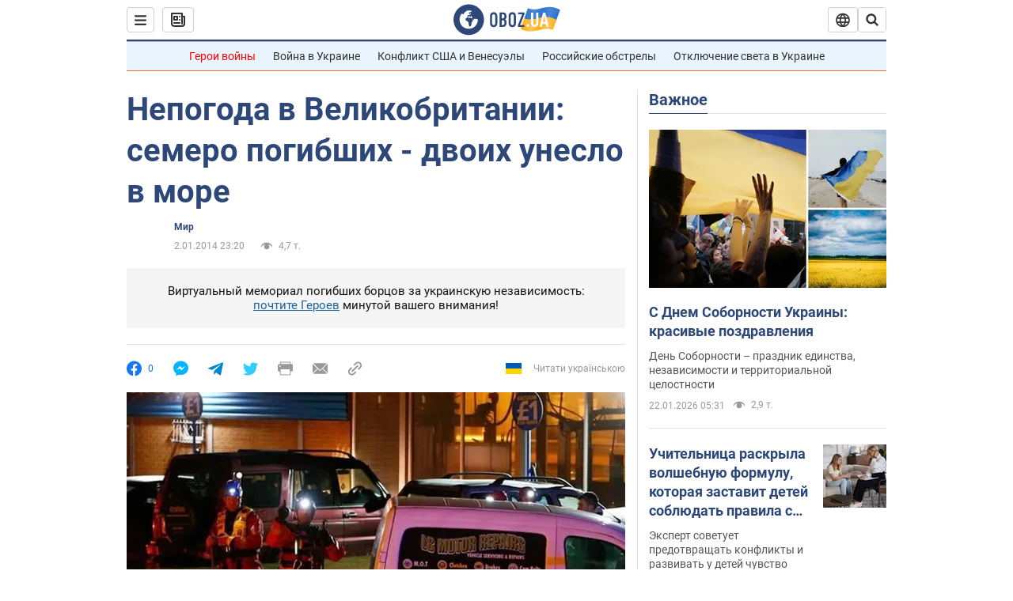

--- FILE ---
content_type: application/x-javascript; charset=utf-8
request_url: https://servicer.idealmedia.io/1418748/1?nocmp=1&sessionId=6971e023-000b4&sessionPage=1&sessionNumberWeek=1&sessionNumber=1&scale_metric_1=64.00&scale_metric_2=256.00&scale_metric_3=100.00&cbuster=1769070627344934804419&pvid=96f0a0b1-658c-4960-906b-895f6c72fb2f&implVersion=11&lct=1763555100&mp4=1&ap=1&consentStrLen=0&wlid=8fac4fbf-8e20-405d-b49c-30812fbb90c5&uniqId=0a939&niet=4g&nisd=false&evt=%5B%7B%22event%22%3A1%2C%22methods%22%3A%5B1%2C2%5D%7D%2C%7B%22event%22%3A2%2C%22methods%22%3A%5B1%2C2%5D%7D%5D&pv=5&jsv=es6&dpr=1&hashCommit=cbd500eb&apt=2014-01-02T23%3A20%3A00&tfre=3794&w=0&h=1&tl=150&tlp=1&sz=0x1&szp=1&szl=1&cxurl=https%3A%2F%2Fnews.obozrevatel.com%2Fabroad%2F10976-nepogoda-v-velikobritanii-semero-pogibshih-dvoih-uneslo-v-more.htm&ref=&lu=https%3A%2F%2Fnews.obozrevatel.com%2Fabroad%2F10976-nepogoda-v-velikobritanii-semero-pogibshih-dvoih-uneslo-v-more.htm
body_size: 894
content:
var _mgq=_mgq||[];
_mgq.push(["IdealmediaLoadGoods1418748_0a939",[
["tsn.ua","11961761","1","Після окупації саме цього міста рф хоче закінчити війну","Переможниця «Битви екстрасенсів», тарологиня Яна Пасинкова передбачила, що Росія планувала вийти до Одеси і після окупації півдня України закінчити війну.","0","","","","Q8O8Um2gp4vF5Uun-PYtrwFIy9S50t02cioSx6kbUbEwTJzDlndJxZG2sYQLxm7SJP9NESf5a0MfIieRFDqB_Kldt0JdlZKDYLbkLtP-Q-VjUO36mMpYDi898Y0myCIZ",{"i":"https://s-img.idealmedia.io/n/11961761/45x45/96x0x386x386/aHR0cDovL2ltZ2hvc3RzLmNvbS90LzIwMjYtMDEvNTA5MTUzLzlhMjU5ODJiM2ExM2I0YjVhNjViYWFiOTg1ODY2NDBlLmpwZWc.webp?v=1769070627-KmfNgq-eaOClqCsZi3ORZhTVfVEcM-Vrdu06I0LGnrA","l":"https://clck.idealmedia.io/pnews/11961761/i/1298901/pp/1/1?h=Q8O8Um2gp4vF5Uun-PYtrwFIy9S50t02cioSx6kbUbEwTJzDlndJxZG2sYQLxm7SJP9NESf5a0MfIieRFDqB_Kldt0JdlZKDYLbkLtP-Q-VjUO36mMpYDi898Y0myCIZ&utm_campaign=obozrevatel.com&utm_source=obozrevatel.com&utm_medium=referral&rid=9ad5717a-f76c-11f0-8f35-d404e6f97680&tt=Direct&att=3&afrd=296&iv=11&ct=1&gdprApplies=0&muid=q0mraRrZD6u0&st=-300&mp4=1&h2=RGCnD2pppFaSHdacZpvmnsy2GX6xlGXVu7txikoXAu9kApNTXTADCUxIDol3FKO5zpSwCTRwppme7hac-lJkcw**","adc":[],"sdl":0,"dl":"","category":"Интересное","dbbr":0,"bbrt":0,"type":"e","media-type":"static","clicktrackers":[],"cta":"Читати далі","cdt":"","tri":"9ad57f3c-f76c-11f0-8f35-d404e6f97680","crid":"11961761"}],],
{"awc":{},"dt":"desktop","ts":"","tt":"Direct","isBot":1,"h2":"RGCnD2pppFaSHdacZpvmnsy2GX6xlGXVu7txikoXAu9kApNTXTADCUxIDol3FKO5zpSwCTRwppme7hac-lJkcw**","ats":0,"rid":"9ad5717a-f76c-11f0-8f35-d404e6f97680","pvid":"96f0a0b1-658c-4960-906b-895f6c72fb2f","iv":11,"brid":32,"muidn":"q0mraRrZD6u0","dnt":2,"cv":2,"afrd":296,"consent":true,"adv_src_id":39175}]);
_mgqp();
